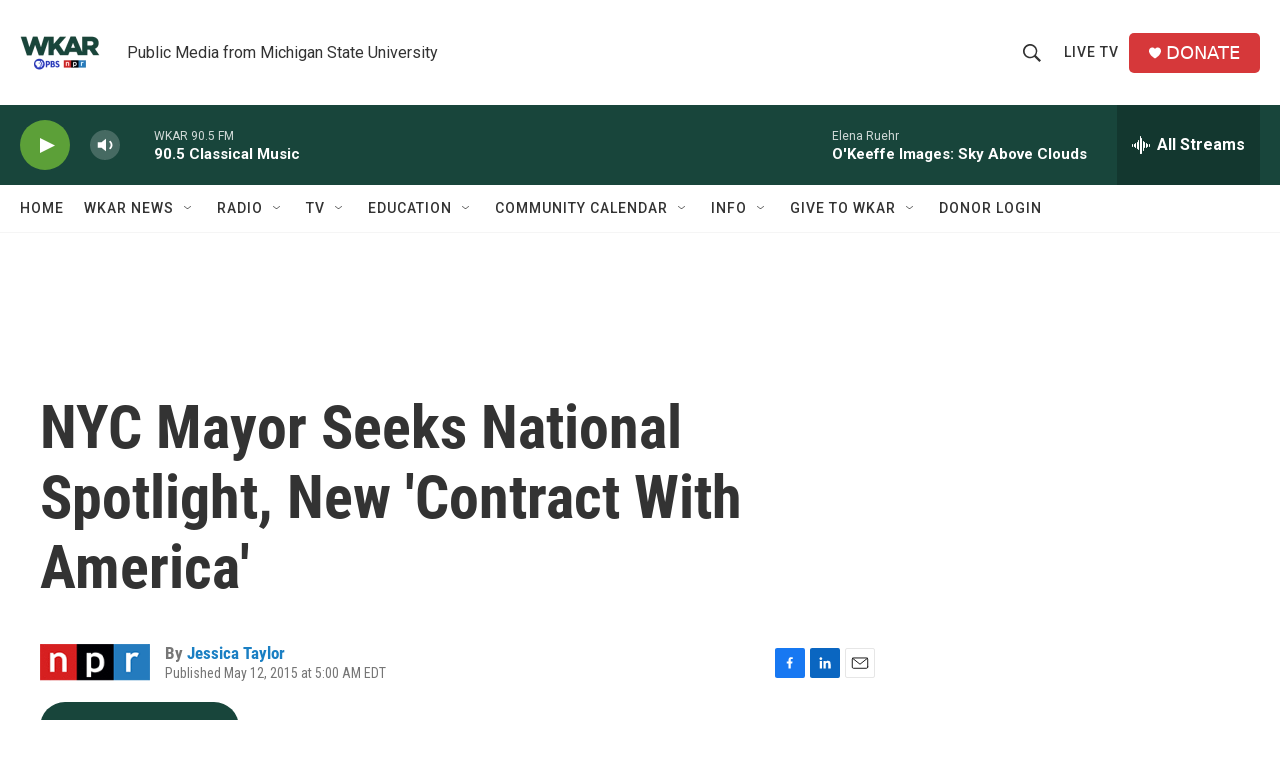

--- FILE ---
content_type: text/html; charset=utf-8
request_url: https://www.google.com/recaptcha/api2/aframe
body_size: 267
content:
<!DOCTYPE HTML><html><head><meta http-equiv="content-type" content="text/html; charset=UTF-8"></head><body><script nonce="l31ftO85yIN07LoKbGRREg">/** Anti-fraud and anti-abuse applications only. See google.com/recaptcha */ try{var clients={'sodar':'https://pagead2.googlesyndication.com/pagead/sodar?'};window.addEventListener("message",function(a){try{if(a.source===window.parent){var b=JSON.parse(a.data);var c=clients[b['id']];if(c){var d=document.createElement('img');d.src=c+b['params']+'&rc='+(localStorage.getItem("rc::a")?sessionStorage.getItem("rc::b"):"");window.document.body.appendChild(d);sessionStorage.setItem("rc::e",parseInt(sessionStorage.getItem("rc::e")||0)+1);localStorage.setItem("rc::h",'1769660041390');}}}catch(b){}});window.parent.postMessage("_grecaptcha_ready", "*");}catch(b){}</script></body></html>